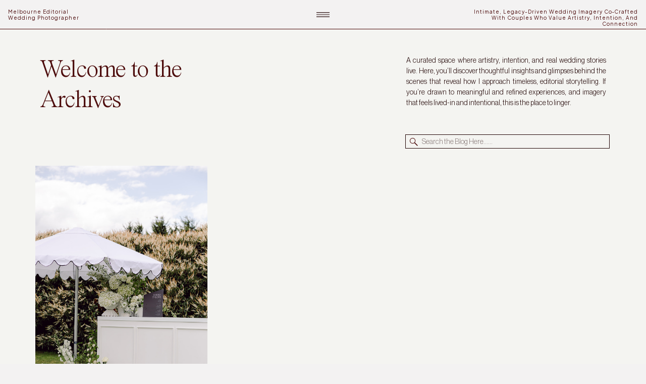

--- FILE ---
content_type: text/html; charset=UTF-8
request_url: https://ashleighhaase.com/tag/italian-inspired-wedding/
body_size: 14246
content:
<!DOCTYPE html>
<html lang="en-US" class="d">
<head>
<link rel="stylesheet" type="text/css" href="//lib.showit.co/engine/2.6.4/showit.css" />
<meta name='robots' content='index, follow, max-image-preview:large, max-snippet:-1, max-video-preview:-1' />

            <script data-no-defer="1" data-ezscrex="false" data-cfasync="false" data-pagespeed-no-defer data-cookieconsent="ignore">
                var ctPublicFunctions = {"_ajax_nonce":"5507e72787","_rest_nonce":"1783f30349","_ajax_url":"\/wp-admin\/admin-ajax.php","_rest_url":"https:\/\/ashleighhaase.com\/wp-json\/","data__cookies_type":"native","data__ajax_type":false,"data__bot_detector_enabled":1,"data__frontend_data_log_enabled":1,"cookiePrefix":"","wprocket_detected":false,"host_url":"ashleighhaase.com","text__ee_click_to_select":"Click to select the whole data","text__ee_original_email":"The complete one is","text__ee_got_it":"Got it","text__ee_blocked":"Blocked","text__ee_cannot_connect":"Cannot connect","text__ee_cannot_decode":"Can not decode email. Unknown reason","text__ee_email_decoder":"CleanTalk email decoder","text__ee_wait_for_decoding":"The magic is on the way!","text__ee_decoding_process":"Please wait a few seconds while we decode the contact data."}
            </script>
        
            <script data-no-defer="1" data-ezscrex="false" data-cfasync="false" data-pagespeed-no-defer data-cookieconsent="ignore">
                var ctPublic = {"_ajax_nonce":"5507e72787","settings__forms__check_internal":"1","settings__forms__check_external":"0","settings__forms__force_protection":0,"settings__forms__search_test":"0","settings__data__bot_detector_enabled":1,"settings__sfw__anti_crawler":0,"blog_home":"https:\/\/ashleighhaase.com\/","pixel__setting":"3","pixel__enabled":false,"pixel__url":"https:\/\/moderate11-v4.cleantalk.org\/pixel\/6405fbc156dbc2511a457f82f30106e8.gif","data__email_check_before_post":"1","data__email_check_exist_post":1,"data__cookies_type":"native","data__key_is_ok":true,"data__visible_fields_required":true,"wl_brandname":"Anti-Spam by CleanTalk","wl_brandname_short":"CleanTalk","ct_checkjs_key":610810007,"emailEncoderPassKey":"64bdb42e78acc63da8b2463855485861","bot_detector_forms_excluded":"W10=","advancedCacheExists":false,"varnishCacheExists":false,"wc_ajax_add_to_cart":false}
            </script>
        
	<!-- This site is optimized with the Yoast SEO plugin v26.3 - https://yoast.com/wordpress/plugins/seo/ -->
	<title>italian inspired wedding Archives - Ashleigh Haase | Melbourne Editorial Wedding Photographer</title>
	<link rel="canonical" href="https://ashleighhaase.com/tag/italian-inspired-wedding/" />
	<meta property="og:locale" content="en_US" />
	<meta property="og:type" content="article" />
	<meta property="og:title" content="italian inspired wedding Archives - Ashleigh Haase | Melbourne Editorial Wedding Photographer" />
	<meta property="og:url" content="https://ashleighhaase.com/tag/italian-inspired-wedding/" />
	<meta property="og:site_name" content="Ashleigh Haase | Melbourne Editorial Wedding Photographer" />
	<meta name="twitter:card" content="summary_large_image" />
	<script type="application/ld+json" class="yoast-schema-graph">{"@context":"https://schema.org","@graph":[{"@type":"CollectionPage","@id":"https://ashleighhaase.com/tag/italian-inspired-wedding/","url":"https://ashleighhaase.com/tag/italian-inspired-wedding/","name":"italian inspired wedding Archives - Ashleigh Haase | Melbourne Editorial Wedding Photographer","isPartOf":{"@id":"https://ashleighhaase.com/#website"},"primaryImageOfPage":{"@id":"https://ashleighhaase.com/tag/italian-inspired-wedding/#primaryimage"},"image":{"@id":"https://ashleighhaase.com/tag/italian-inspired-wedding/#primaryimage"},"thumbnailUrl":"https://ashleighhaase.com/wp-content/uploads/sites/12921/2023/11/Ashleigh-Haase-Photography-181_websize.jpg","breadcrumb":{"@id":"https://ashleighhaase.com/tag/italian-inspired-wedding/#breadcrumb"},"inLanguage":"en-US"},{"@type":"ImageObject","inLanguage":"en-US","@id":"https://ashleighhaase.com/tag/italian-inspired-wedding/#primaryimage","url":"https://ashleighhaase.com/wp-content/uploads/sites/12921/2023/11/Ashleigh-Haase-Photography-181_websize.jpg","contentUrl":"https://ashleighhaase.com/wp-content/uploads/sites/12921/2023/11/Ashleigh-Haase-Photography-181_websize.jpg","width":1067,"height":1600},{"@type":"BreadcrumbList","@id":"https://ashleighhaase.com/tag/italian-inspired-wedding/#breadcrumb","itemListElement":[{"@type":"ListItem","position":1,"name":"Home","item":"https://ashleighhaase.com/"},{"@type":"ListItem","position":2,"name":"italian inspired wedding"}]},{"@type":"WebSite","@id":"https://ashleighhaase.com/#website","url":"https://ashleighhaase.com/","name":"ashleighhaase.com","description":"Luxury Editorial Wedding Photography","publisher":{"@id":"https://ashleighhaase.com/#organization"},"potentialAction":[{"@type":"SearchAction","target":{"@type":"EntryPoint","urlTemplate":"https://ashleighhaase.com/?s={search_term_string}"},"query-input":{"@type":"PropertyValueSpecification","valueRequired":true,"valueName":"search_term_string"}}],"inLanguage":"en-US"},{"@type":"Organization","@id":"https://ashleighhaase.com/#organization","name":"Ashleigh Haase Photography || Yarra Valley based Wedding Photographer","url":"https://ashleighhaase.com/","logo":{"@type":"ImageObject","inLanguage":"en-US","@id":"https://ashleighhaase.com/#/schema/logo/image/","url":"https://ashleighhaase.com/wp-content/uploads/sites/12921/2020/06/Logo-Large.png","contentUrl":"https://ashleighhaase.com/wp-content/uploads/sites/12921/2020/06/Logo-Large.png","width":842,"height":595,"caption":"Ashleigh Haase Photography || Yarra Valley based Wedding Photographer"},"image":{"@id":"https://ashleighhaase.com/#/schema/logo/image/"},"sameAs":["https://www.facebook.com/ashleighhaasephotography","https://www.instagram.com/ashleighhaasephotography"]}]}</script>
	<!-- / Yoast SEO plugin. -->


<link rel='dns-prefetch' href='//fd.cleantalk.org' />
<link rel="alternate" type="application/rss+xml" title="Ashleigh Haase | Melbourne Editorial Wedding Photographer &raquo; Feed" href="https://ashleighhaase.com/feed/" />
<link rel="alternate" type="application/rss+xml" title="Ashleigh Haase | Melbourne Editorial Wedding Photographer &raquo; Comments Feed" href="https://ashleighhaase.com/comments/feed/" />
<link rel="alternate" type="application/rss+xml" title="Ashleigh Haase | Melbourne Editorial Wedding Photographer &raquo; italian inspired wedding Tag Feed" href="https://ashleighhaase.com/tag/italian-inspired-wedding/feed/" />
<script type="text/javascript">
/* <![CDATA[ */
window._wpemojiSettings = {"baseUrl":"https:\/\/s.w.org\/images\/core\/emoji\/16.0.1\/72x72\/","ext":".png","svgUrl":"https:\/\/s.w.org\/images\/core\/emoji\/16.0.1\/svg\/","svgExt":".svg","source":{"concatemoji":"https:\/\/ashleighhaase.com\/wp-includes\/js\/wp-emoji-release.min.js?ver=6.8.3"}};
/*! This file is auto-generated */
!function(s,n){var o,i,e;function c(e){try{var t={supportTests:e,timestamp:(new Date).valueOf()};sessionStorage.setItem(o,JSON.stringify(t))}catch(e){}}function p(e,t,n){e.clearRect(0,0,e.canvas.width,e.canvas.height),e.fillText(t,0,0);var t=new Uint32Array(e.getImageData(0,0,e.canvas.width,e.canvas.height).data),a=(e.clearRect(0,0,e.canvas.width,e.canvas.height),e.fillText(n,0,0),new Uint32Array(e.getImageData(0,0,e.canvas.width,e.canvas.height).data));return t.every(function(e,t){return e===a[t]})}function u(e,t){e.clearRect(0,0,e.canvas.width,e.canvas.height),e.fillText(t,0,0);for(var n=e.getImageData(16,16,1,1),a=0;a<n.data.length;a++)if(0!==n.data[a])return!1;return!0}function f(e,t,n,a){switch(t){case"flag":return n(e,"\ud83c\udff3\ufe0f\u200d\u26a7\ufe0f","\ud83c\udff3\ufe0f\u200b\u26a7\ufe0f")?!1:!n(e,"\ud83c\udde8\ud83c\uddf6","\ud83c\udde8\u200b\ud83c\uddf6")&&!n(e,"\ud83c\udff4\udb40\udc67\udb40\udc62\udb40\udc65\udb40\udc6e\udb40\udc67\udb40\udc7f","\ud83c\udff4\u200b\udb40\udc67\u200b\udb40\udc62\u200b\udb40\udc65\u200b\udb40\udc6e\u200b\udb40\udc67\u200b\udb40\udc7f");case"emoji":return!a(e,"\ud83e\udedf")}return!1}function g(e,t,n,a){var r="undefined"!=typeof WorkerGlobalScope&&self instanceof WorkerGlobalScope?new OffscreenCanvas(300,150):s.createElement("canvas"),o=r.getContext("2d",{willReadFrequently:!0}),i=(o.textBaseline="top",o.font="600 32px Arial",{});return e.forEach(function(e){i[e]=t(o,e,n,a)}),i}function t(e){var t=s.createElement("script");t.src=e,t.defer=!0,s.head.appendChild(t)}"undefined"!=typeof Promise&&(o="wpEmojiSettingsSupports",i=["flag","emoji"],n.supports={everything:!0,everythingExceptFlag:!0},e=new Promise(function(e){s.addEventListener("DOMContentLoaded",e,{once:!0})}),new Promise(function(t){var n=function(){try{var e=JSON.parse(sessionStorage.getItem(o));if("object"==typeof e&&"number"==typeof e.timestamp&&(new Date).valueOf()<e.timestamp+604800&&"object"==typeof e.supportTests)return e.supportTests}catch(e){}return null}();if(!n){if("undefined"!=typeof Worker&&"undefined"!=typeof OffscreenCanvas&&"undefined"!=typeof URL&&URL.createObjectURL&&"undefined"!=typeof Blob)try{var e="postMessage("+g.toString()+"("+[JSON.stringify(i),f.toString(),p.toString(),u.toString()].join(",")+"));",a=new Blob([e],{type:"text/javascript"}),r=new Worker(URL.createObjectURL(a),{name:"wpTestEmojiSupports"});return void(r.onmessage=function(e){c(n=e.data),r.terminate(),t(n)})}catch(e){}c(n=g(i,f,p,u))}t(n)}).then(function(e){for(var t in e)n.supports[t]=e[t],n.supports.everything=n.supports.everything&&n.supports[t],"flag"!==t&&(n.supports.everythingExceptFlag=n.supports.everythingExceptFlag&&n.supports[t]);n.supports.everythingExceptFlag=n.supports.everythingExceptFlag&&!n.supports.flag,n.DOMReady=!1,n.readyCallback=function(){n.DOMReady=!0}}).then(function(){return e}).then(function(){var e;n.supports.everything||(n.readyCallback(),(e=n.source||{}).concatemoji?t(e.concatemoji):e.wpemoji&&e.twemoji&&(t(e.twemoji),t(e.wpemoji)))}))}((window,document),window._wpemojiSettings);
/* ]]> */
</script>
<style id='wp-emoji-styles-inline-css' type='text/css'>

	img.wp-smiley, img.emoji {
		display: inline !important;
		border: none !important;
		box-shadow: none !important;
		height: 1em !important;
		width: 1em !important;
		margin: 0 0.07em !important;
		vertical-align: -0.1em !important;
		background: none !important;
		padding: 0 !important;
	}
</style>
<link rel='stylesheet' id='wp-block-library-css' href='https://ashleighhaase.com/wp-includes/css/dist/block-library/style.min.css?ver=6.8.3' type='text/css' media='all' />
<style id='classic-theme-styles-inline-css' type='text/css'>
/*! This file is auto-generated */
.wp-block-button__link{color:#fff;background-color:#32373c;border-radius:9999px;box-shadow:none;text-decoration:none;padding:calc(.667em + 2px) calc(1.333em + 2px);font-size:1.125em}.wp-block-file__button{background:#32373c;color:#fff;text-decoration:none}
</style>
<style id='global-styles-inline-css' type='text/css'>
:root{--wp--preset--aspect-ratio--square: 1;--wp--preset--aspect-ratio--4-3: 4/3;--wp--preset--aspect-ratio--3-4: 3/4;--wp--preset--aspect-ratio--3-2: 3/2;--wp--preset--aspect-ratio--2-3: 2/3;--wp--preset--aspect-ratio--16-9: 16/9;--wp--preset--aspect-ratio--9-16: 9/16;--wp--preset--color--black: #000000;--wp--preset--color--cyan-bluish-gray: #abb8c3;--wp--preset--color--white: #ffffff;--wp--preset--color--pale-pink: #f78da7;--wp--preset--color--vivid-red: #cf2e2e;--wp--preset--color--luminous-vivid-orange: #ff6900;--wp--preset--color--luminous-vivid-amber: #fcb900;--wp--preset--color--light-green-cyan: #7bdcb5;--wp--preset--color--vivid-green-cyan: #00d084;--wp--preset--color--pale-cyan-blue: #8ed1fc;--wp--preset--color--vivid-cyan-blue: #0693e3;--wp--preset--color--vivid-purple: #9b51e0;--wp--preset--gradient--vivid-cyan-blue-to-vivid-purple: linear-gradient(135deg,rgba(6,147,227,1) 0%,rgb(155,81,224) 100%);--wp--preset--gradient--light-green-cyan-to-vivid-green-cyan: linear-gradient(135deg,rgb(122,220,180) 0%,rgb(0,208,130) 100%);--wp--preset--gradient--luminous-vivid-amber-to-luminous-vivid-orange: linear-gradient(135deg,rgba(252,185,0,1) 0%,rgba(255,105,0,1) 100%);--wp--preset--gradient--luminous-vivid-orange-to-vivid-red: linear-gradient(135deg,rgba(255,105,0,1) 0%,rgb(207,46,46) 100%);--wp--preset--gradient--very-light-gray-to-cyan-bluish-gray: linear-gradient(135deg,rgb(238,238,238) 0%,rgb(169,184,195) 100%);--wp--preset--gradient--cool-to-warm-spectrum: linear-gradient(135deg,rgb(74,234,220) 0%,rgb(151,120,209) 20%,rgb(207,42,186) 40%,rgb(238,44,130) 60%,rgb(251,105,98) 80%,rgb(254,248,76) 100%);--wp--preset--gradient--blush-light-purple: linear-gradient(135deg,rgb(255,206,236) 0%,rgb(152,150,240) 100%);--wp--preset--gradient--blush-bordeaux: linear-gradient(135deg,rgb(254,205,165) 0%,rgb(254,45,45) 50%,rgb(107,0,62) 100%);--wp--preset--gradient--luminous-dusk: linear-gradient(135deg,rgb(255,203,112) 0%,rgb(199,81,192) 50%,rgb(65,88,208) 100%);--wp--preset--gradient--pale-ocean: linear-gradient(135deg,rgb(255,245,203) 0%,rgb(182,227,212) 50%,rgb(51,167,181) 100%);--wp--preset--gradient--electric-grass: linear-gradient(135deg,rgb(202,248,128) 0%,rgb(113,206,126) 100%);--wp--preset--gradient--midnight: linear-gradient(135deg,rgb(2,3,129) 0%,rgb(40,116,252) 100%);--wp--preset--font-size--small: 13px;--wp--preset--font-size--medium: 20px;--wp--preset--font-size--large: 36px;--wp--preset--font-size--x-large: 42px;--wp--preset--spacing--20: 0.44rem;--wp--preset--spacing--30: 0.67rem;--wp--preset--spacing--40: 1rem;--wp--preset--spacing--50: 1.5rem;--wp--preset--spacing--60: 2.25rem;--wp--preset--spacing--70: 3.38rem;--wp--preset--spacing--80: 5.06rem;--wp--preset--shadow--natural: 6px 6px 9px rgba(0, 0, 0, 0.2);--wp--preset--shadow--deep: 12px 12px 50px rgba(0, 0, 0, 0.4);--wp--preset--shadow--sharp: 6px 6px 0px rgba(0, 0, 0, 0.2);--wp--preset--shadow--outlined: 6px 6px 0px -3px rgba(255, 255, 255, 1), 6px 6px rgba(0, 0, 0, 1);--wp--preset--shadow--crisp: 6px 6px 0px rgba(0, 0, 0, 1);}:where(.is-layout-flex){gap: 0.5em;}:where(.is-layout-grid){gap: 0.5em;}body .is-layout-flex{display: flex;}.is-layout-flex{flex-wrap: wrap;align-items: center;}.is-layout-flex > :is(*, div){margin: 0;}body .is-layout-grid{display: grid;}.is-layout-grid > :is(*, div){margin: 0;}:where(.wp-block-columns.is-layout-flex){gap: 2em;}:where(.wp-block-columns.is-layout-grid){gap: 2em;}:where(.wp-block-post-template.is-layout-flex){gap: 1.25em;}:where(.wp-block-post-template.is-layout-grid){gap: 1.25em;}.has-black-color{color: var(--wp--preset--color--black) !important;}.has-cyan-bluish-gray-color{color: var(--wp--preset--color--cyan-bluish-gray) !important;}.has-white-color{color: var(--wp--preset--color--white) !important;}.has-pale-pink-color{color: var(--wp--preset--color--pale-pink) !important;}.has-vivid-red-color{color: var(--wp--preset--color--vivid-red) !important;}.has-luminous-vivid-orange-color{color: var(--wp--preset--color--luminous-vivid-orange) !important;}.has-luminous-vivid-amber-color{color: var(--wp--preset--color--luminous-vivid-amber) !important;}.has-light-green-cyan-color{color: var(--wp--preset--color--light-green-cyan) !important;}.has-vivid-green-cyan-color{color: var(--wp--preset--color--vivid-green-cyan) !important;}.has-pale-cyan-blue-color{color: var(--wp--preset--color--pale-cyan-blue) !important;}.has-vivid-cyan-blue-color{color: var(--wp--preset--color--vivid-cyan-blue) !important;}.has-vivid-purple-color{color: var(--wp--preset--color--vivid-purple) !important;}.has-black-background-color{background-color: var(--wp--preset--color--black) !important;}.has-cyan-bluish-gray-background-color{background-color: var(--wp--preset--color--cyan-bluish-gray) !important;}.has-white-background-color{background-color: var(--wp--preset--color--white) !important;}.has-pale-pink-background-color{background-color: var(--wp--preset--color--pale-pink) !important;}.has-vivid-red-background-color{background-color: var(--wp--preset--color--vivid-red) !important;}.has-luminous-vivid-orange-background-color{background-color: var(--wp--preset--color--luminous-vivid-orange) !important;}.has-luminous-vivid-amber-background-color{background-color: var(--wp--preset--color--luminous-vivid-amber) !important;}.has-light-green-cyan-background-color{background-color: var(--wp--preset--color--light-green-cyan) !important;}.has-vivid-green-cyan-background-color{background-color: var(--wp--preset--color--vivid-green-cyan) !important;}.has-pale-cyan-blue-background-color{background-color: var(--wp--preset--color--pale-cyan-blue) !important;}.has-vivid-cyan-blue-background-color{background-color: var(--wp--preset--color--vivid-cyan-blue) !important;}.has-vivid-purple-background-color{background-color: var(--wp--preset--color--vivid-purple) !important;}.has-black-border-color{border-color: var(--wp--preset--color--black) !important;}.has-cyan-bluish-gray-border-color{border-color: var(--wp--preset--color--cyan-bluish-gray) !important;}.has-white-border-color{border-color: var(--wp--preset--color--white) !important;}.has-pale-pink-border-color{border-color: var(--wp--preset--color--pale-pink) !important;}.has-vivid-red-border-color{border-color: var(--wp--preset--color--vivid-red) !important;}.has-luminous-vivid-orange-border-color{border-color: var(--wp--preset--color--luminous-vivid-orange) !important;}.has-luminous-vivid-amber-border-color{border-color: var(--wp--preset--color--luminous-vivid-amber) !important;}.has-light-green-cyan-border-color{border-color: var(--wp--preset--color--light-green-cyan) !important;}.has-vivid-green-cyan-border-color{border-color: var(--wp--preset--color--vivid-green-cyan) !important;}.has-pale-cyan-blue-border-color{border-color: var(--wp--preset--color--pale-cyan-blue) !important;}.has-vivid-cyan-blue-border-color{border-color: var(--wp--preset--color--vivid-cyan-blue) !important;}.has-vivid-purple-border-color{border-color: var(--wp--preset--color--vivid-purple) !important;}.has-vivid-cyan-blue-to-vivid-purple-gradient-background{background: var(--wp--preset--gradient--vivid-cyan-blue-to-vivid-purple) !important;}.has-light-green-cyan-to-vivid-green-cyan-gradient-background{background: var(--wp--preset--gradient--light-green-cyan-to-vivid-green-cyan) !important;}.has-luminous-vivid-amber-to-luminous-vivid-orange-gradient-background{background: var(--wp--preset--gradient--luminous-vivid-amber-to-luminous-vivid-orange) !important;}.has-luminous-vivid-orange-to-vivid-red-gradient-background{background: var(--wp--preset--gradient--luminous-vivid-orange-to-vivid-red) !important;}.has-very-light-gray-to-cyan-bluish-gray-gradient-background{background: var(--wp--preset--gradient--very-light-gray-to-cyan-bluish-gray) !important;}.has-cool-to-warm-spectrum-gradient-background{background: var(--wp--preset--gradient--cool-to-warm-spectrum) !important;}.has-blush-light-purple-gradient-background{background: var(--wp--preset--gradient--blush-light-purple) !important;}.has-blush-bordeaux-gradient-background{background: var(--wp--preset--gradient--blush-bordeaux) !important;}.has-luminous-dusk-gradient-background{background: var(--wp--preset--gradient--luminous-dusk) !important;}.has-pale-ocean-gradient-background{background: var(--wp--preset--gradient--pale-ocean) !important;}.has-electric-grass-gradient-background{background: var(--wp--preset--gradient--electric-grass) !important;}.has-midnight-gradient-background{background: var(--wp--preset--gradient--midnight) !important;}.has-small-font-size{font-size: var(--wp--preset--font-size--small) !important;}.has-medium-font-size{font-size: var(--wp--preset--font-size--medium) !important;}.has-large-font-size{font-size: var(--wp--preset--font-size--large) !important;}.has-x-large-font-size{font-size: var(--wp--preset--font-size--x-large) !important;}
:where(.wp-block-post-template.is-layout-flex){gap: 1.25em;}:where(.wp-block-post-template.is-layout-grid){gap: 1.25em;}
:where(.wp-block-columns.is-layout-flex){gap: 2em;}:where(.wp-block-columns.is-layout-grid){gap: 2em;}
:root :where(.wp-block-pullquote){font-size: 1.5em;line-height: 1.6;}
</style>
<link rel='stylesheet' id='cleantalk-public-css-css' href='https://ashleighhaase.com/wp-content/plugins/cleantalk-spam-protect/css/cleantalk-public.min.css?ver=6.67_1762445250' type='text/css' media='all' />
<link rel='stylesheet' id='cleantalk-email-decoder-css-css' href='https://ashleighhaase.com/wp-content/plugins/cleantalk-spam-protect/css/cleantalk-email-decoder.min.css?ver=6.67_1762445250' type='text/css' media='all' />
<script type="text/javascript" src="https://ashleighhaase.com/wp-content/plugins/cleantalk-spam-protect/js/apbct-public-bundle_int-protection.min.js?ver=6.67_1762445250" id="apbct-public-bundle_int-protection.min-js-js"></script>
<script type="text/javascript" src="https://fd.cleantalk.org/ct-bot-detector-wrapper.js?ver=6.67" id="ct_bot_detector-js" defer="defer" data-wp-strategy="defer"></script>
<script type="text/javascript" src="https://ashleighhaase.com/wp-includes/js/jquery/jquery.min.js?ver=3.7.1" id="jquery-core-js"></script>
<script type="text/javascript" src="https://ashleighhaase.com/wp-includes/js/jquery/jquery-migrate.min.js?ver=3.4.1" id="jquery-migrate-js"></script>
<script type="text/javascript" src="https://ashleighhaase.com/wp-content/plugins/showit/public/js/showit.js?ver=1762364691" id="si-script-js"></script>
<link rel="https://api.w.org/" href="https://ashleighhaase.com/wp-json/" /><link rel="alternate" title="JSON" type="application/json" href="https://ashleighhaase.com/wp-json/wp/v2/tags/123" /><link rel="EditURI" type="application/rsd+xml" title="RSD" href="https://ashleighhaase.com/xmlrpc.php?rsd" />
<style type="text/css">.recentcomments a{display:inline !important;padding:0 !important;margin:0 !important;}</style><link rel="icon" href="https://ashleighhaase.com/wp-content/uploads/sites/12921/2025/06/cropped-Screenshot-2025-06-30-at-10.35.26-pm-32x32.png" sizes="32x32" />
<link rel="icon" href="https://ashleighhaase.com/wp-content/uploads/sites/12921/2025/06/cropped-Screenshot-2025-06-30-at-10.35.26-pm-192x192.png" sizes="192x192" />
<link rel="apple-touch-icon" href="https://ashleighhaase.com/wp-content/uploads/sites/12921/2025/06/cropped-Screenshot-2025-06-30-at-10.35.26-pm-180x180.png" />
<meta name="msapplication-TileImage" content="https://ashleighhaase.com/wp-content/uploads/sites/12921/2025/06/cropped-Screenshot-2025-06-30-at-10.35.26-pm-270x270.png" />

<meta charset="UTF-8" />
<meta name="viewport" content="width=device-width, initial-scale=1" />
<link rel="icon" type="image/png" href="//static.showit.co/200/nIYnry8wfNBUE3V1TSZtWQ/106391/screenshot-2024-09-27-at-11_10_19-pm.png" />
<link rel="preconnect" href="https://static.showit.co" />

<link rel="preconnect" href="https://fonts.googleapis.com">
<link rel="preconnect" href="https://fonts.gstatic.com" crossorigin>
<link href="https://fonts.googleapis.com/css?family=Plus+Jakarta+Sans:regularnormal" rel="stylesheet" type="text/css"/>
<style>
@font-face{font-family:Times Now Light;src:url('//static.showit.co/file/MqwfA9zwvvpf0GhHIvWoGg/106391/timesnow-light.woff');}
@font-face{font-family:Neue Haas Grotesk;src:url('//static.showit.co/file/9RncYQVmuEHYnHC6Bqz-Zg/106391/nhaasgroteskdspro-45lt.woff');}
</style>
<script id="init_data" type="application/json">
{"mobile":{"w":320},"desktop":{"w":1200,"bgFillType":"color","bgColor":"colors-7"},"sid":"krymzf6_3lb7d9tlvkwwnw","break":768,"assetURL":"//static.showit.co","contactFormId":"106391/225494","cfAction":"aHR0cHM6Ly9jbGllbnRzZXJ2aWNlLnNob3dpdC5jby9jb250YWN0Zm9ybQ==","sgAction":"aHR0cHM6Ly9jbGllbnRzZXJ2aWNlLnNob3dpdC5jby9zb2NpYWxncmlk","blockData":[{"slug":"drop-down-menu","visible":"a","states":[],"d":{"h":864,"w":1200,"locking":{"side":"st"},"nature":"wH","trIn":{"type":"slide","delay":0,"duration":1.25,"direction":"Down"},"trOut":{"type":"slide"},"stateTrIn":{"type":"slide"},"stateTrOut":{"type":"slide"},"bgFillType":"color","bgColor":"colors-1","bgMediaType":"none","tr":{"in":{"cl":"slideInDown","d":1.25,"dl":0},"out":{"cl":"slideOut","d":"0.5","dl":"0"}}},"m":{"h":526,"w":320,"locking":{"side":"st"},"nature":"wH","trIn":{"type":"slide","delay":0,"duration":1.25,"direction":"Down"},"trOut":{"type":"slide"},"stateTrIn":{"type":"slide"},"stateTrOut":{"type":"slide"},"bgFillType":"color","bgColor":"colors-1","bgMediaType":"none","tr":{"in":{"cl":"slideInDown","d":1.25,"dl":0},"out":{"cl":"slideOut","d":"0.5","dl":"0"}}}},{"slug":"nav","visible":"a","states":[],"d":{"h":57,"w":1200,"locking":{"side":"st"},"bgFillType":"color","bgColor":"colors-7","bgMediaType":"none"},"m":{"h":39,"w":320,"locking":{"side":"st"},"bgFillType":"color","bgColor":"colors-7","bgMediaType":"none"}},{"slug":"blog-title","visible":"a","states":[],"d":{"h":199,"w":1200,"bgFillType":"color","bgColor":"colors-6","bgMediaType":"none"},"m":{"h":298,"w":320,"bgFillType":"color","bgColor":"colors-6","bgMediaType":"none"}},{"slug":"search-bar","visible":"a","states":[],"d":{"h":48,"w":1200,"bgFillType":"color","bgColor":"colors-6","bgMediaType":"none"},"m":{"h":47,"w":320,"bgFillType":"color","bgColor":"colors-6","bgMediaType":"none"}},{"slug":"blog-posts","visible":"a","states":[{"d":{"bgFillType":"color","bgColor":"#000000:0","bgMediaType":"none"},"m":{"bgFillType":"color","bgColor":"#000000:0","bgMediaType":"none"},"slug":"view-1"},{"d":{"bgFillType":"color","bgColor":"#000000:0","bgMediaType":"none"},"m":{"bgFillType":"color","bgColor":"#000000:0","bgMediaType":"none"},"slug":"view-1-1"},{"d":{"bgFillType":"color","bgColor":"#000000:0","bgMediaType":"none"},"m":{"bgFillType":"color","bgColor":"#000000:0","bgMediaType":"none"},"slug":"view-1-2"}],"d":{"h":714,"w":1200,"nature":"dH","bgFillType":"color","bgColor":"colors-6","bgMediaType":"none"},"m":{"h":1792,"w":320,"nature":"dH","bgFillType":"color","bgColor":"colors-6","bgMediaType":"none"},"stateTrans":[{},{},{}]},{"slug":"next-posts","visible":"a","states":[],"d":{"h":66,"w":1200,"nature":"dH","bgFillType":"color","bgColor":"colors-7","bgMediaType":"none"},"m":{"h":90,"w":320,"nature":"dH","bgFillType":"color","bgColor":"colors-7","bgMediaType":"none"}},{"slug":"footer","visible":"a","states":[],"d":{"h":149,"w":1200,"bgFillType":"color","bgColor":"colors-7","bgMediaType":"none"},"m":{"h":141,"w":320,"bgFillType":"color","bgColor":"colors-7","bgMediaType":"none"}}],"elementData":[{"type":"graphic","visible":"a","id":"drop-down-menu_0","blockId":"drop-down-menu","m":{"x":160,"y":318,"w":144,"h":192,"a":0,"lockV":"b"},"d":{"x":51,"y":318,"w":389,"h":487,"a":0,"lockH":"l","lockV":"b"},"c":{"key":"A7OFNmM-OWdThza_Pz3G1g/106391/brolga_hill_estate_x_ashleigh_haase_photography-148.jpg","aspect_ratio":0.66688}},{"type":"iframe","visible":"a","id":"drop-down-menu_1","blockId":"drop-down-menu","m":{"x":30,"y":34,"w":173,"h":27,"a":0,"lockV":"t"},"d":{"x":831,"y":153,"w":91,"h":22,"a":0,"lockH":"r","lockV":"t"}},{"type":"icon","visible":"a","id":"drop-down-menu_2","blockId":"drop-down-menu","m":{"x":286,"y":14,"w":25,"h":27,"a":0,"lockV":"t"},"d":{"x":1152,"y":17,"w":26,"h":26,"a":0,"lockH":"r","lockV":"t"},"pc":[{"type":"hide","block":"drop-down-menu"}]},{"type":"iframe","visible":"a","id":"drop-down-menu_3","blockId":"drop-down-menu","m":{"x":30,"y":71,"w":173,"h":27,"a":0,"lockV":"t"},"d":{"x":831,"y":192,"w":183,"h":22,"a":0,"lockH":"r","lockV":"t"}},{"type":"iframe","visible":"a","id":"drop-down-menu_4","blockId":"drop-down-menu","m":{"x":30,"y":109,"w":173,"h":27,"a":0,"lockV":"t"},"d":{"x":831,"y":231,"w":183,"h":22,"a":0,"lockH":"r","lockV":"t"}},{"type":"iframe","visible":"a","id":"drop-down-menu_5","blockId":"drop-down-menu","m":{"x":30,"y":151,"w":173,"h":27,"a":0,"lockV":"t"},"d":{"x":831,"y":269,"w":183,"h":22,"a":0,"lockH":"r","lockV":"t"}},{"type":"iframe","visible":"a","id":"drop-down-menu_6","blockId":"drop-down-menu","m":{"x":30,"y":193,"w":173,"h":27,"a":0,"lockV":"t"},"d":{"x":831,"y":307,"w":183,"h":22,"a":0,"lockH":"r","lockV":"t"}},{"type":"iframe","visible":"a","id":"drop-down-menu_7","blockId":"drop-down-menu","m":{"x":30,"y":236,"w":173,"h":27,"a":0,"lockV":"t"},"d":{"x":831,"y":346,"w":183,"h":22,"a":0,"lockH":"r","lockV":"t"}},{"type":"iframe","visible":"a","id":"drop-down-menu_8","blockId":"drop-down-menu","m":{"x":30,"y":272,"w":173,"h":27,"a":0,"lockV":"t"},"d":{"x":831,"y":383,"w":183,"h":22,"a":0,"lockH":"r","lockV":"t"}},{"type":"svg","visible":"m","id":"nav_0","blockId":"nav","m":{"x":13,"y":11,"w":123,"h":21,"a":0},"d":{"x":16,"y":17,"w":159,"h":23,"a":0,"lockH":"l"},"c":{"key":"zqMNzCo60qWvZWzekPewag/106391/ash_haase1.svg","aspect_ratio":6.97674}},{"type":"line","visible":"a","id":"nav_1","blockId":"nav","m":{"x":-47,"y":38,"w":427,"h":1,"a":0},"d":{"x":-45,"y":57,"w":1253,"h":1,"a":0,"lockH":"s"}},{"type":"icon","visible":"a","id":"nav_2","blockId":"nav","m":{"x":283,"y":3,"w":32,"h":33,"a":0},"d":{"x":581,"y":10,"w":38,"h":38,"a":0},"pc":[{"type":"show","block":"drop-down-menu"}]},{"type":"text","visible":"d","id":"nav_3","blockId":"nav","m":{"x":192,"y":13,"w":117,"h":20,"a":0},"d":{"x":833,"y":17,"w":351,"h":25,"a":0,"lockH":"r"}},{"type":"text","visible":"d","id":"nav_4","blockId":"nav","m":{"x":11,"y":13,"w":112,"h":20,"a":0},"d":{"x":16,"y":17,"w":210,"h":25,"a":0,"lockH":"l"}},{"type":"text","visible":"a","id":"blog-title_0","blockId":"blog-title","m":{"x":19,"y":33,"w":282,"h":139,"a":0},"d":{"x":39,"y":51,"w":421,"h":114,"a":0}},{"type":"text","visible":"a","id":"blog-title_1","blockId":"blog-title","m":{"x":19,"y":138,"w":272,"h":148,"a":0},"d":{"x":765,"y":51,"w":396,"h":101,"a":0,"lockV":"b"}},{"type":"simple","visible":"a","id":"search-bar_0","blockId":"search-bar","m":{"x":18,"y":11,"w":284,"h":28,"a":0},"d":{"x":763,"y":10,"w":405,"h":28,"a":0}},{"type":"text","visible":"a","id":"search-bar_1","blockId":"search-bar","m":{"x":45,"y":15,"w":251,"h":19,"a":0},"d":{"x":796,"y":14,"w":362,"h":19,"a":0}},{"type":"icon","visible":"a","id":"search-bar_2","blockId":"search-bar","m":{"x":18,"y":15,"w":20,"h":20,"a":0},"d":{"x":770,"y":15,"w":20,"h":20,"a":0}},{"type":"text","visible":"a","id":"blog-posts_view-1_0","blockId":"blog-posts","m":{"x":19,"y":477,"w":282,"h":61,"a":0},"d":{"x":30,"y":577,"w":341,"h":69,"a":0}},{"type":"text","visible":"a","id":"blog-posts_view-1_1","blockId":"blog-posts","m":{"x":19,"y":450,"w":282,"h":17,"a":0},"d":{"x":30,"y":548,"w":341,"h":19,"a":0}},{"type":"iframe","visible":"a","id":"blog-posts_view-1_2","blockId":"blog-posts","m":{"x":19,"y":549,"w":282,"h":27,"a":0,"lockV":"t"},"d":{"x":30,"y":658,"w":341,"h":22,"a":0}},{"type":"graphic","visible":"a","id":"blog-posts_view-1_3","blockId":"blog-posts","m":{"x":19,"y":16,"w":282,"h":422,"a":0},"d":{"x":30,"y":24,"w":341,"h":511,"a":0},"c":{"key":"--hmiYaNm_3K4iVjcGPVcg/106391/charlotte_and_mihindu_x_ashleigh_haase_photography-126.jpg","aspect_ratio":0.66688}},{"type":"text","visible":"a","id":"blog-posts_view-1-1_0","blockId":"blog-posts","m":{"x":19,"y":1072,"w":282,"h":61,"a":0},"d":{"x":430,"y":577,"w":341,"h":69,"a":0}},{"type":"text","visible":"a","id":"blog-posts_view-1-1_1","blockId":"blog-posts","m":{"x":19,"y":1045,"w":282,"h":17,"a":0},"d":{"x":430,"y":548,"w":341,"h":19,"a":0}},{"type":"iframe","visible":"a","id":"blog-posts_view-1-1_2","blockId":"blog-posts","m":{"x":19,"y":1144,"w":282,"h":27,"a":0,"lockV":"t"},"d":{"x":430,"y":658,"w":341,"h":22,"a":0}},{"type":"graphic","visible":"a","id":"blog-posts_view-1-1_3","blockId":"blog-posts","m":{"x":19,"y":611,"w":282,"h":422,"a":0},"d":{"x":430,"y":24,"w":341,"h":511,"a":0},"c":{"key":"--hmiYaNm_3K4iVjcGPVcg/106391/charlotte_and_mihindu_x_ashleigh_haase_photography-126.jpg","aspect_ratio":0.66688}},{"type":"text","visible":"a","id":"blog-posts_view-1-2_0","blockId":"blog-posts","m":{"x":19,"y":1670,"w":282,"h":61,"a":0},"d":{"x":829,"y":577,"w":341,"h":69,"a":0}},{"type":"text","visible":"a","id":"blog-posts_view-1-2_1","blockId":"blog-posts","m":{"x":19,"y":1643,"w":282,"h":17,"a":0},"d":{"x":829,"y":548,"w":341,"h":19,"a":0}},{"type":"iframe","visible":"a","id":"blog-posts_view-1-2_2","blockId":"blog-posts","m":{"x":19,"y":1742,"w":282,"h":27,"a":0,"lockV":"t"},"d":{"x":829,"y":658,"w":341,"h":22,"a":0}},{"type":"graphic","visible":"a","id":"blog-posts_view-1-2_3","blockId":"blog-posts","m":{"x":19,"y":1209,"w":282,"h":422,"a":0},"d":{"x":829,"y":24,"w":341,"h":511,"a":0},"c":{"key":"--hmiYaNm_3K4iVjcGPVcg/106391/charlotte_and_mihindu_x_ashleigh_haase_photography-126.jpg","aspect_ratio":0.66688}},{"type":"text","visible":"a","id":"next-posts_0","blockId":"next-posts","m":{"x":11,"y":15,"w":298,"h":17,"a":0},"d":{"x":22,"y":19,"w":567,"h":19,"a":0,"lockH":"ls"}},{"type":"text","visible":"a","id":"next-posts_1","blockId":"next-posts","m":{"x":11,"y":43,"w":298,"h":17,"a":0},"d":{"x":623,"y":19,"w":567,"h":19,"a":0,"lockH":"rs"}},{"type":"iframe","visible":"a","id":"footer_0","blockId":"footer","m":{"x":12,"y":19,"w":85,"h":27,"a":0},"d":{"x":23,"y":21,"w":91,"h":22,"a":0,"lockH":"l"}},{"type":"iframe","visible":"a","id":"footer_1","blockId":"footer","m":{"x":118,"y":19,"w":85,"h":27,"a":0},"d":{"x":122,"y":21,"w":115,"h":22,"a":0,"lockH":"l"}},{"type":"iframe","visible":"a","id":"footer_2","blockId":"footer","m":{"x":12,"y":60,"w":85,"h":27,"a":0},"d":{"x":23,"y":58,"w":91,"h":22,"a":0,"lockH":"l"}},{"type":"iframe","visible":"a","id":"footer_3","blockId":"footer","m":{"x":118,"y":60,"w":85,"h":27,"a":0},"d":{"x":122,"y":58,"w":115,"h":22,"a":0,"lockH":"l"}},{"type":"iframe","visible":"a","id":"footer_4","blockId":"footer","m":{"x":12,"y":102,"w":85,"h":27,"a":0},"d":{"x":23,"y":96,"w":91,"h":22,"a":0,"lockH":"l"}},{"type":"iframe","visible":"a","id":"footer_5","blockId":"footer","m":{"x":118,"y":102,"w":85,"h":27,"a":0},"d":{"x":122,"y":96,"w":115,"h":22,"a":0,"lockH":"l"}},{"type":"line","visible":"a","id":"footer_6","blockId":"footer","m":{"x":-13,"y":-1,"w":369,"h":1,"a":0},"d":{"x":-45,"y":-1,"w":1253,"h":1,"a":0,"lockH":"s"}},{"type":"graphic","visible":"a","id":"footer_12","blockId":"footer","m":{"x":214,"y":4,"w":50,"h":66,"a":0},"d":{"x":1105,"y":6,"w":88,"h":138,"a":0},"c":{"key":"KTTSEQcE-mLtsuavGkQhfA/106391/brolga_hill_estate_x_ashleigh_haase_photography-47.jpg","aspect_ratio":0.66688}},{"type":"graphic","visible":"a","id":"footer_13","blockId":"footer","m":{"x":214,"y":72,"w":50,"h":66,"a":0},"d":{"x":1009,"y":6,"w":88,"h":138,"a":0},"c":{"key":"jvcrPicL_ojN-o1Bln3BpA/106391/dion_and_lace_x_ash_haase_photography-139.jpg","aspect_ratio":0.66688}},{"type":"graphic","visible":"a","id":"footer_14","blockId":"footer","m":{"x":266,"y":72,"w":50,"h":66,"a":0},"d":{"x":914,"y":6,"w":88,"h":138,"a":0},"c":{"key":"5uhY8g5HwwvFkHmcfwxI7w/106391/stones_of_the_yarra_valley_x_ashleigh_haase_photography-16_websize.jpg","aspect_ratio":1.33333}},{"type":"graphic","visible":"m","id":"footer_15","blockId":"footer","m":{"x":266,"y":4,"w":50,"h":66,"a":0},"d":{"x":818,"y":6,"w":88,"h":138,"a":0},"c":{"key":"NwIaFxVPzdwP1pnaGuqMKg/106391/ashleigh_haase_photography_zonzo_estate_melbourne_editorial_luxury_wedding_photography334.jpg","aspect_ratio":0.66688}}]}
</script>
<link
rel="stylesheet"
type="text/css"
href="https://cdnjs.cloudflare.com/ajax/libs/animate.css/3.4.0/animate.min.css"
/>


<script src="//lib.showit.co/engine/2.6.4/showit-lib.min.js"></script>
<script src="//lib.showit.co/engine/2.6.4/showit.min.js"></script>
<script>

function initPage(){
/* =================================
Fade TEXT up (unchanged, timed)
================================= */
gsap.utils.toArray(".fade-text").forEach((el) => {
gsap.from(el, {
y: 40,
opacity: 0,
duration: 3,
ease: "power2.out",
scrollTrigger: {
trigger: el,
start: "top 85%",
toggleActions: "play none none none"
}
});
});
}
</script>

<style id="si-page-css">
html.m {background-color:rgba(243,242,242,1);}
html.d {background-color:rgba(243,242,242,1);}
.d .se:has(.st-primary) {border-radius:0px;box-shadow:none;opacity:1;transition-duration:0.5s;}
.d .st-primary {padding:10px 14px 10px 14px;border-width:0px;border-color:rgba(0,0,0,0);background-color:rgba(71,5,5,1);background-image:none;transition-duration:0.5s;}
.d .st-primary span {color:rgba(243,242,242,1);font-family:'Neue Haas Grotesk';font-weight:400;font-style:normal;font-size:14px;text-align:center;text-transform:uppercase;letter-spacing:0.1em;line-height:1.8;transition-duration:0.5s;}
.d .se:has(.st-primary:hover), .d .se:has(.trigger-child-hovers:hover .st-primary) {}
.d .st-primary.se-button:hover, .d .trigger-child-hovers:hover .st-primary.se-button {background-color:rgba(71,5,5,1);background-image:none;transition-property:background-color,background-image;}
.d .st-primary.se-button:hover span, .d .trigger-child-hovers:hover .st-primary.se-button span {}
.m .se:has(.st-primary) {border-radius:0px;box-shadow:none;opacity:1;}
.m .st-primary {padding:10px 14px 10px 14px;border-width:0px;border-color:rgba(0,0,0,0);background-color:rgba(71,5,5,1);background-image:none;}
.m .st-primary span {color:rgba(243,242,242,1);font-family:'Neue Haas Grotesk';font-weight:400;font-style:normal;font-size:12px;text-align:center;text-transform:uppercase;letter-spacing:0.1em;line-height:1.8;}
.d .se:has(.st-secondary) {border-radius:10px;box-shadow:none;opacity:1;overflow:hidden;transition-duration:0.5s;}
.d .st-secondary {padding:10px 14px 10px 14px;border-width:2px;border-color:rgba(71,5,5,1);background-color:rgba(0,0,0,0);background-image:none;border-radius:inherit;transition-duration:0.5s;}
.d .st-secondary span {color:rgba(71,5,5,1);font-family:'Arial';font-weight:700;font-style:normal;font-size:14px;text-align:center;text-transform:uppercase;letter-spacing:0.1em;line-height:1.8;transition-duration:0.5s;}
.d .se:has(.st-secondary:hover), .d .se:has(.trigger-child-hovers:hover .st-secondary) {}
.d .st-secondary.se-button:hover, .d .trigger-child-hovers:hover .st-secondary.se-button {border-color:rgba(71,5,5,0.7);background-color:rgba(0,0,0,0);background-image:none;transition-property:border-color,background-color,background-image;}
.d .st-secondary.se-button:hover span, .d .trigger-child-hovers:hover .st-secondary.se-button span {color:rgba(71,5,5,0.7);transition-property:color;}
.m .se:has(.st-secondary) {border-radius:10px;box-shadow:none;opacity:1;overflow:hidden;}
.m .st-secondary {padding:10px 14px 10px 14px;border-width:2px;border-color:rgba(71,5,5,1);background-color:rgba(0,0,0,0);background-image:none;border-radius:inherit;}
.m .st-secondary span {color:rgba(71,5,5,1);font-family:'Arial';font-weight:700;font-style:normal;font-size:12px;text-align:center;text-transform:uppercase;letter-spacing:0.1em;line-height:1.8;}
.d .st-d-title,.d .se-wpt h1 {color:rgba(71,5,5,1);line-height:1.2;letter-spacing:-0.04em;font-size:54px;text-align:left;font-family:'Times Now Light';font-weight:400;font-style:normal;}
.d .se-wpt h1 {margin-bottom:30px;}
.d .st-d-title.se-rc a {color:rgba(71,5,5,1);}
.d .st-d-title.se-rc a:hover {text-decoration:underline;color:rgba(71,5,5,1);opacity:0.8;}
.m .st-m-title,.m .se-wpt h1 {color:rgba(71,5,5,1);line-height:1.2;letter-spacing:-0.04em;font-size:36px;text-align:left;font-family:'Times Now Light';font-weight:400;font-style:normal;}
.m .se-wpt h1 {margin-bottom:20px;}
.m .st-m-title.se-rc a {color:rgba(71,5,5,1);}
.m .st-m-title.se-rc a:hover {text-decoration:underline;color:rgba(71,5,5,1);opacity:0.8;}
.d .st-d-heading,.d .se-wpt h2 {color:rgba(32,4,4,1);line-height:1.2;letter-spacing:-0.04em;font-size:34px;text-align:center;font-family:'Times Now Light';font-weight:400;font-style:normal;}
.d .se-wpt h2 {margin-bottom:24px;}
.d .st-d-heading.se-rc a {color:rgba(32,4,4,1);}
.d .st-d-heading.se-rc a:hover {text-decoration:underline;color:rgba(32,4,4,1);opacity:0.8;}
.m .st-m-heading,.m .se-wpt h2 {color:rgba(32,4,4,1);line-height:1.2;letter-spacing:-0.04em;font-size:26px;text-align:center;font-family:'Times Now Light';font-weight:400;font-style:normal;}
.m .se-wpt h2 {margin-bottom:20px;}
.m .st-m-heading.se-rc a {color:rgba(32,4,4,1);}
.m .st-m-heading.se-rc a:hover {text-decoration:underline;color:rgba(32,4,4,1);opacity:0.8;}
.d .st-d-subheading,.d .se-wpt h3 {color:rgba(32,4,4,1);text-transform:uppercase;line-height:1.8;letter-spacing:0.1em;font-size:14px;text-align:center;font-family:'Neue Haas Grotesk';font-weight:400;font-style:normal;}
.d .se-wpt h3 {margin-bottom:18px;}
.d .st-d-subheading.se-rc a {color:rgba(32,4,4,1);}
.d .st-d-subheading.se-rc a:hover {text-decoration:underline;color:rgba(32,4,4,1);opacity:0.8;}
.m .st-m-subheading,.m .se-wpt h3 {color:rgba(32,4,4,1);text-transform:uppercase;line-height:1.8;letter-spacing:0.1em;font-size:12px;text-align:center;font-family:'Neue Haas Grotesk';font-weight:400;font-style:normal;}
.m .se-wpt h3 {margin-bottom:18px;}
.m .st-m-subheading.se-rc a {color:rgba(32,4,4,1);}
.m .st-m-subheading.se-rc a:hover {text-decoration:underline;color:rgba(32,4,4,1);opacity:0.8;}
.d .st-d-paragraph {color:rgba(32,4,4,1);line-height:1.5;letter-spacing:0em;font-size:14px;text-align:justify;font-family:'Neue Haas Grotesk';font-weight:400;font-style:normal;}
.d .se-wpt p {margin-bottom:16px;}
.d .st-d-paragraph.se-rc a {color:rgba(32,4,4,1);}
.d .st-d-paragraph.se-rc a:hover {text-decoration:underline;color:rgba(32,4,4,1);opacity:0.8;}
.m .st-m-paragraph {color:rgba(32,4,4,1);line-height:1.5;letter-spacing:0em;font-size:14px;text-align:justify;font-family:'Neue Haas Grotesk';font-weight:400;font-style:normal;}
.m .se-wpt p {margin-bottom:16px;}
.m .st-m-paragraph.se-rc a {color:rgba(32,4,4,1);}
.m .st-m-paragraph.se-rc a:hover {text-decoration:underline;color:rgba(32,4,4,1);opacity:0.8;}
.sib-drop-down-menu {z-index:20;}
.m .sib-drop-down-menu {height:526px;display:none;}
.d .sib-drop-down-menu {height:864px;display:none;}
.m .sib-drop-down-menu .ss-bg {background-color:rgba(32,4,4,1);}
.d .sib-drop-down-menu .ss-bg {background-color:rgba(32,4,4,1);}
.m .sib-drop-down-menu.sb-nm-wH .sc {height:526px;}
.d .sib-drop-down-menu.sb-nd-wH .sc {height:864px;}
.d .sie-drop-down-menu_0 {left:51px;top:318px;width:389px;height:487px;}
.m .sie-drop-down-menu_0 {left:160px;top:318px;width:144px;height:192px;}
.d .sie-drop-down-menu_0 .se-img {background-repeat:no-repeat;background-size:cover;background-position:50% 50%;border-radius:inherit;}
.m .sie-drop-down-menu_0 .se-img {background-repeat:no-repeat;background-size:cover;background-position:50% 50%;border-radius:inherit;}
.d .sie-drop-down-menu_1 {left:831px;top:153px;width:91px;height:22px;}
.m .sie-drop-down-menu_1 {left:30px;top:34px;width:173px;height:27px;}
.d .sie-drop-down-menu_1 .si-embed {transform-origin:left top 0;transform:scale(1, 1);width:91px;height:22px;}
.m .sie-drop-down-menu_1 .si-embed {transform-origin:left top 0;transform:scale(1, 1);width:173px;height:27px;}
.d .sie-drop-down-menu_2 {left:1152px;top:17px;width:26px;height:26px;}
.m .sie-drop-down-menu_2 {left:286px;top:14px;width:25px;height:27px;}
.d .sie-drop-down-menu_2 svg {fill:rgba(243,242,242,1);}
.m .sie-drop-down-menu_2 svg {fill:rgba(243,242,242,1);}
.d .sie-drop-down-menu_3 {left:831px;top:192px;width:183px;height:22px;}
.m .sie-drop-down-menu_3 {left:30px;top:71px;width:173px;height:27px;}
.d .sie-drop-down-menu_3 .si-embed {transform-origin:left top 0;transform:scale(1, 1);width:183px;height:22px;}
.m .sie-drop-down-menu_3 .si-embed {transform-origin:left top 0;transform:scale(1, 1);width:173px;height:27px;}
.d .sie-drop-down-menu_4 {left:831px;top:231px;width:183px;height:22px;}
.m .sie-drop-down-menu_4 {left:30px;top:109px;width:173px;height:27px;}
.d .sie-drop-down-menu_4 .si-embed {transform-origin:left top 0;transform:scale(1, 1);width:183px;height:22px;}
.m .sie-drop-down-menu_4 .si-embed {transform-origin:left top 0;transform:scale(1, 1);width:173px;height:27px;}
.d .sie-drop-down-menu_5 {left:831px;top:269px;width:183px;height:22px;}
.m .sie-drop-down-menu_5 {left:30px;top:151px;width:173px;height:27px;}
.d .sie-drop-down-menu_5 .si-embed {transform-origin:left top 0;transform:scale(1, 1);width:183px;height:22px;}
.m .sie-drop-down-menu_5 .si-embed {transform-origin:left top 0;transform:scale(1, 1);width:173px;height:27px;}
.d .sie-drop-down-menu_6 {left:831px;top:307px;width:183px;height:22px;}
.m .sie-drop-down-menu_6 {left:30px;top:193px;width:173px;height:27px;}
.d .sie-drop-down-menu_6 .si-embed {transform-origin:left top 0;transform:scale(1, 1);width:183px;height:22px;}
.m .sie-drop-down-menu_6 .si-embed {transform-origin:left top 0;transform:scale(1, 1);width:173px;height:27px;}
.d .sie-drop-down-menu_7 {left:831px;top:346px;width:183px;height:22px;}
.m .sie-drop-down-menu_7 {left:30px;top:236px;width:173px;height:27px;}
.d .sie-drop-down-menu_7 .si-embed {transform-origin:left top 0;transform:scale(1, 1);width:183px;height:22px;}
.m .sie-drop-down-menu_7 .si-embed {transform-origin:left top 0;transform:scale(1, 1);width:173px;height:27px;}
.d .sie-drop-down-menu_8 {left:831px;top:383px;width:183px;height:22px;}
.m .sie-drop-down-menu_8 {left:30px;top:272px;width:173px;height:27px;}
.d .sie-drop-down-menu_8 .si-embed {transform-origin:left top 0;transform:scale(1, 1);width:183px;height:22px;}
.m .sie-drop-down-menu_8 .si-embed {transform-origin:left top 0;transform:scale(1, 1);width:173px;height:27px;}
.sib-nav {z-index:4;}
.m .sib-nav {height:39px;}
.d .sib-nav {height:57px;}
.m .sib-nav .ss-bg {background-color:rgba(243,242,242,1);}
.d .sib-nav .ss-bg {background-color:rgba(243,242,242,1);}
.d .sie-nav_0 {left:16px;top:17px;width:159px;height:23px;display:none;}
.m .sie-nav_0 {left:13px;top:11px;width:123px;height:21px;}
.d .sie-nav_0 .se-img {background-repeat:no-repeat;background-position:50%;background-size:contain;border-radius:inherit;}
.m .sie-nav_0 .se-img {background-repeat:no-repeat;background-position:50%;background-size:contain;border-radius:inherit;}
.d .sie-nav_1 {left:-45px;top:57px;width:1253px;height:1px;}
.m .sie-nav_1 {left:-47px;top:38px;width:427px;height:1px;}
.se-line {width:auto;height:auto;}
.sie-nav_1 svg {vertical-align:top;overflow:visible;pointer-events:none;box-sizing:content-box;}
.m .sie-nav_1 svg {stroke:rgba(71,5,5,1);transform:scaleX(1);padding:0.5px;height:1px;width:427px;}
.d .sie-nav_1 svg {stroke:rgba(71,5,5,1);transform:scaleX(1);padding:0.5px;height:1px;width:1253px;}
.m .sie-nav_1 line {stroke-linecap:butt;stroke-width:1;stroke-dasharray:none;pointer-events:all;}
.d .sie-nav_1 line {stroke-linecap:butt;stroke-width:1;stroke-dasharray:none;pointer-events:all;}
.d .sie-nav_2 {left:581px;top:10px;width:38px;height:38px;}
.m .sie-nav_2 {left:283px;top:3px;width:32px;height:33px;}
.d .sie-nav_2 svg {fill:rgba(32,4,4,1);}
.m .sie-nav_2 svg {fill:rgba(32,4,4,1);}
.d .sie-nav_3 {left:833px;top:17px;width:351px;height:25px;}
.m .sie-nav_3 {left:192px;top:13px;width:117px;height:20px;display:none;}
.d .sie-nav_3-text {color:rgba(71,5,5,1);text-transform:capitalize;line-height:1.2;font-size:10px;text-align:right;font-family:'Plus Jakarta Sans';font-weight:400;font-style:normal;}
.m .sie-nav_3-text {color:rgba(71,5,5,1);text-transform:capitalize;line-height:1.2;font-size:7px;text-align:right;font-family:'Plus Jakarta Sans';font-weight:400;font-style:normal;}
.d .sie-nav_4 {left:16px;top:17px;width:210px;height:25px;}
.m .sie-nav_4 {left:11px;top:13px;width:112px;height:20px;display:none;}
.d .sie-nav_4-text {color:rgba(71,5,5,1);text-transform:capitalize;line-height:1.2;font-size:10px;text-align:left;font-family:'Plus Jakarta Sans';font-weight:400;font-style:normal;}
.m .sie-nav_4-text {color:rgba(71,5,5,1);text-transform:capitalize;line-height:1.2;font-size:7px;text-align:left;font-family:'Plus Jakarta Sans';font-weight:400;font-style:normal;}
.m .sib-blog-title {height:298px;}
.d .sib-blog-title {height:199px;}
.m .sib-blog-title .ss-bg {background-color:rgba(244,244,241,1);}
.d .sib-blog-title .ss-bg {background-color:rgba(244,244,241,1);}
.d .sie-blog-title_0 {left:39px;top:51px;width:421px;height:114px;}
.m .sie-blog-title_0 {left:19px;top:33px;width:282px;height:139px;}
.d .sie-blog-title_0-text {font-size:50px;text-align:left;}
.m .sie-blog-title_0-text {font-size:40px;text-align:left;}
.d .sie-blog-title_1 {left:765px;top:51px;width:396px;height:101px;}
.m .sie-blog-title_1 {left:19px;top:138px;width:272px;height:148px;}
.d .sie-blog-title_1-text {font-size:14px;}
.m .sie-blog-title_1-text {font-size:13px;}
.m .sib-search-bar {height:47px;}
.d .sib-search-bar {height:48px;}
.m .sib-search-bar .ss-bg {background-color:rgba(244,244,241,1);}
.d .sib-search-bar .ss-bg {background-color:rgba(244,244,241,1);}
.d .sie-search-bar_0 {left:763px;top:10px;width:405px;height:28px;}
.m .sie-search-bar_0 {left:18px;top:11px;width:284px;height:28px;}
.d .sie-search-bar_0 .se-simple:hover {}
.m .sie-search-bar_0 .se-simple:hover {}
.d .sie-search-bar_0 .se-simple {border-color:rgba(32,4,4,1);border-width:1px;background-color:rgba(244,244,241,1);border-style:solid;border-radius:inherit;}
.m .sie-search-bar_0 .se-simple {border-color:rgba(32,4,4,1);border-width:1px;background-color:rgba(244,244,241,1);border-style:solid;border-radius:inherit;}
.d .sie-search-bar_1 {left:796px;top:14px;width:362px;height:19px;}
.m .sie-search-bar_1 {left:45px;top:15px;width:251px;height:19px;}
.d .sie-search-bar_2 {left:770px;top:15px;width:20px;height:20px;}
.m .sie-search-bar_2 {left:18px;top:15px;width:20px;height:20px;}
.d .sie-search-bar_2 svg {fill:rgba(71,5,5,1);}
.m .sie-search-bar_2 svg {fill:rgba(71,5,5,1);}
.m .sib-blog-posts {height:1792px;}
.d .sib-blog-posts {height:714px;}
.m .sib-blog-posts .ss-bg {background-color:rgba(244,244,241,1);}
.d .sib-blog-posts .ss-bg {background-color:rgba(244,244,241,1);}
.m .sib-blog-posts.sb-nm-dH .sc {height:1792px;}
.d .sib-blog-posts.sb-nd-dH .sc {height:714px;}
.m .sib-blog-posts .sis-blog-posts_view-1 {background-color:rgba(0,0,0,0);}
.d .sib-blog-posts .sis-blog-posts_view-1 {background-color:rgba(0,0,0,0);}
.d .sie-blog-posts_view-1_0 {left:30px;top:577px;width:341px;height:69px;}
.m .sie-blog-posts_view-1_0 {left:19px;top:477px;width:282px;height:61px;}
.d .sie-blog-posts_view-1_0-text {font-size:30px;text-align:left;overflow:hidden;}
.m .sie-blog-posts_view-1_0-text {font-size:25px;text-align:left;overflow:hidden;}
.d .sie-blog-posts_view-1_1 {left:30px;top:548px;width:341px;height:19px;}
.m .sie-blog-posts_view-1_1 {left:19px;top:450px;width:282px;height:17px;}
.d .sie-blog-posts_view-1_1-text {font-size:13px;text-align:left;}
.m .sie-blog-posts_view-1_1-text {font-size:12px;text-align:left;}
.d .sie-blog-posts_view-1_2 {left:30px;top:658px;width:341px;height:22px;}
.m .sie-blog-posts_view-1_2 {left:19px;top:549px;width:282px;height:27px;}
.d .sie-blog-posts_view-1_2 .si-embed {transform-origin:left top 0;transform:scale(1, 1);width:341px;height:22px;}
.m .sie-blog-posts_view-1_2 .si-embed {transform-origin:left top 0;transform:scale(1, 1);width:282px;height:27px;}
.d .sie-blog-posts_view-1_3 {left:30px;top:24px;width:341px;height:511px;}
.m .sie-blog-posts_view-1_3 {left:19px;top:16px;width:282px;height:422px;}
.d .sie-blog-posts_view-1_3 .se-img img {object-fit: cover;object-position: 50% 50%;border-radius: inherit;height: 100%;width: 100%;}
.m .sie-blog-posts_view-1_3 .se-img img {object-fit: cover;object-position: 50% 50%;border-radius: inherit;height: 100%;width: 100%;}
.m .sib-blog-posts .sis-blog-posts_view-1-1 {background-color:rgba(0,0,0,0);}
.d .sib-blog-posts .sis-blog-posts_view-1-1 {background-color:rgba(0,0,0,0);}
.d .sie-blog-posts_view-1-1_0 {left:430px;top:577px;width:341px;height:69px;}
.m .sie-blog-posts_view-1-1_0 {left:19px;top:1072px;width:282px;height:61px;}
.d .sie-blog-posts_view-1-1_0-text {font-size:30px;text-align:left;overflow:hidden;}
.m .sie-blog-posts_view-1-1_0-text {font-size:25px;text-align:left;overflow:hidden;}
.d .sie-blog-posts_view-1-1_1 {left:430px;top:548px;width:341px;height:19px;}
.m .sie-blog-posts_view-1-1_1 {left:19px;top:1045px;width:282px;height:17px;}
.d .sie-blog-posts_view-1-1_1-text {font-size:13px;text-align:left;}
.m .sie-blog-posts_view-1-1_1-text {font-size:12px;text-align:left;}
.d .sie-blog-posts_view-1-1_2 {left:430px;top:658px;width:341px;height:22px;}
.m .sie-blog-posts_view-1-1_2 {left:19px;top:1144px;width:282px;height:27px;}
.d .sie-blog-posts_view-1-1_2 .si-embed {transform-origin:left top 0;transform:scale(1, 1);width:341px;height:22px;}
.m .sie-blog-posts_view-1-1_2 .si-embed {transform-origin:left top 0;transform:scale(1, 1);width:282px;height:27px;}
.d .sie-blog-posts_view-1-1_3 {left:430px;top:24px;width:341px;height:511px;}
.m .sie-blog-posts_view-1-1_3 {left:19px;top:611px;width:282px;height:422px;}
.d .sie-blog-posts_view-1-1_3 .se-img img {object-fit: cover;object-position: 50% 50%;border-radius: inherit;height: 100%;width: 100%;}
.m .sie-blog-posts_view-1-1_3 .se-img img {object-fit: cover;object-position: 50% 50%;border-radius: inherit;height: 100%;width: 100%;}
.m .sib-blog-posts .sis-blog-posts_view-1-2 {background-color:rgba(0,0,0,0);}
.d .sib-blog-posts .sis-blog-posts_view-1-2 {background-color:rgba(0,0,0,0);}
.d .sie-blog-posts_view-1-2_0 {left:829px;top:577px;width:341px;height:69px;}
.m .sie-blog-posts_view-1-2_0 {left:19px;top:1670px;width:282px;height:61px;}
.d .sie-blog-posts_view-1-2_0-text {font-size:30px;text-align:left;overflow:hidden;}
.m .sie-blog-posts_view-1-2_0-text {font-size:25px;text-align:left;overflow:hidden;}
.d .sie-blog-posts_view-1-2_1 {left:829px;top:548px;width:341px;height:19px;}
.m .sie-blog-posts_view-1-2_1 {left:19px;top:1643px;width:282px;height:17px;}
.d .sie-blog-posts_view-1-2_1-text {font-size:13px;text-align:left;}
.m .sie-blog-posts_view-1-2_1-text {font-size:12px;text-align:left;}
.d .sie-blog-posts_view-1-2_2 {left:829px;top:658px;width:341px;height:22px;}
.m .sie-blog-posts_view-1-2_2 {left:19px;top:1742px;width:282px;height:27px;}
.d .sie-blog-posts_view-1-2_2 .si-embed {transform-origin:left top 0;transform:scale(1, 1);width:341px;height:22px;}
.m .sie-blog-posts_view-1-2_2 .si-embed {transform-origin:left top 0;transform:scale(1, 1);width:282px;height:27px;}
.d .sie-blog-posts_view-1-2_3 {left:829px;top:24px;width:341px;height:511px;}
.m .sie-blog-posts_view-1-2_3 {left:19px;top:1209px;width:282px;height:422px;}
.d .sie-blog-posts_view-1-2_3 .se-img img {object-fit: cover;object-position: 50% 50%;border-radius: inherit;height: 100%;width: 100%;}
.m .sie-blog-posts_view-1-2_3 .se-img img {object-fit: cover;object-position: 50% 50%;border-radius: inherit;height: 100%;width: 100%;}
.m .sib-next-posts {height:90px;}
.d .sib-next-posts {height:66px;}
.m .sib-next-posts .ss-bg {background-color:rgba(243,242,242,1);}
.d .sib-next-posts .ss-bg {background-color:rgba(243,242,242,1);}
.m .sib-next-posts.sb-nm-dH .sc {height:90px;}
.d .sib-next-posts.sb-nd-dH .sc {height:66px;}
.d .sie-next-posts_0 {left:22px;top:19px;width:567px;height:19px;}
.m .sie-next-posts_0 {left:11px;top:15px;width:298px;height:17px;}
.d .sie-next-posts_0-text {text-align:left;}
.m .sie-next-posts_0-text {text-align:left;}
.d .sie-next-posts_1 {left:623px;top:19px;width:567px;height:19px;}
.m .sie-next-posts_1 {left:11px;top:43px;width:298px;height:17px;}
.d .sie-next-posts_1-text {text-align:right;}
.m .sie-next-posts_1-text {text-align:right;}
.m .sib-footer {height:141px;}
.d .sib-footer {height:149px;}
.m .sib-footer .ss-bg {background-color:rgba(243,242,242,1);}
.d .sib-footer .ss-bg {background-color:rgba(243,242,242,1);}
.d .sie-footer_0 {left:23px;top:21px;width:91px;height:22px;}
.m .sie-footer_0 {left:12px;top:19px;width:85px;height:27px;}
.d .sie-footer_0 .si-embed {transform-origin:left top 0;transform:scale(1, 1);width:91px;height:22px;}
.m .sie-footer_0 .si-embed {transform-origin:left top 0;transform:scale(1, 1);width:85px;height:27px;}
.d .sie-footer_1 {left:122px;top:21px;width:115px;height:22px;}
.m .sie-footer_1 {left:118px;top:19px;width:85px;height:27px;}
.d .sie-footer_1 .si-embed {transform-origin:left top 0;transform:scale(1, 1);width:115px;height:22px;}
.m .sie-footer_1 .si-embed {transform-origin:left top 0;transform:scale(1, 1);width:85px;height:27px;}
.d .sie-footer_2 {left:23px;top:58px;width:91px;height:22px;}
.m .sie-footer_2 {left:12px;top:60px;width:85px;height:27px;}
.d .sie-footer_2 .si-embed {transform-origin:left top 0;transform:scale(1, 1);width:91px;height:22px;}
.m .sie-footer_2 .si-embed {transform-origin:left top 0;transform:scale(1, 1);width:85px;height:27px;}
.d .sie-footer_3 {left:122px;top:58px;width:115px;height:22px;}
.m .sie-footer_3 {left:118px;top:60px;width:85px;height:27px;}
.d .sie-footer_3 .si-embed {transform-origin:left top 0;transform:scale(1, 1);width:115px;height:22px;}
.m .sie-footer_3 .si-embed {transform-origin:left top 0;transform:scale(1, 1);width:85px;height:27px;}
.d .sie-footer_4 {left:23px;top:96px;width:91px;height:22px;}
.m .sie-footer_4 {left:12px;top:102px;width:85px;height:27px;}
.d .sie-footer_4 .si-embed {transform-origin:left top 0;transform:scale(1, 1);width:91px;height:22px;}
.m .sie-footer_4 .si-embed {transform-origin:left top 0;transform:scale(1, 1);width:85px;height:27px;}
.d .sie-footer_5 {left:122px;top:96px;width:115px;height:22px;}
.m .sie-footer_5 {left:118px;top:102px;width:85px;height:27px;}
.d .sie-footer_5 .si-embed {transform-origin:left top 0;transform:scale(1, 1);width:115px;height:22px;}
.m .sie-footer_5 .si-embed {transform-origin:left top 0;transform:scale(1, 1);width:85px;height:27px;}
.d .sie-footer_6 {left:-45px;top:-1px;width:1253px;height:1px;}
.m .sie-footer_6 {left:-13px;top:-1px;width:369px;height:1px;}
.sie-footer_6 svg {vertical-align:top;overflow:visible;pointer-events:none;box-sizing:content-box;}
.m .sie-footer_6 svg {stroke:rgba(71,5,5,1);transform:scaleX(1);padding:0.5px;height:1px;width:369px;}
.d .sie-footer_6 svg {stroke:rgba(71,5,5,1);transform:scaleX(1);padding:0.5px;height:1px;width:1253px;}
.m .sie-footer_6 line {stroke-linecap:butt;stroke-width:1;stroke-dasharray:none;pointer-events:all;}
.d .sie-footer_6 line {stroke-linecap:butt;stroke-width:1;stroke-dasharray:none;pointer-events:all;}
.d .sie-footer_12 {left:1105px;top:6px;width:88px;height:138px;}
.m .sie-footer_12 {left:214px;top:4px;width:50px;height:66px;}
.d .sie-footer_12 .se-img {background-repeat:no-repeat;background-size:cover;background-position:50% 50%;border-radius:inherit;}
.m .sie-footer_12 .se-img {background-repeat:no-repeat;background-size:cover;background-position:50% 50%;border-radius:inherit;}
.d .sie-footer_13 {left:1009px;top:6px;width:88px;height:138px;}
.m .sie-footer_13 {left:214px;top:72px;width:50px;height:66px;}
.d .sie-footer_13 .se-img {background-repeat:no-repeat;background-size:cover;background-position:50% 50%;border-radius:inherit;}
.m .sie-footer_13 .se-img {background-repeat:no-repeat;background-size:cover;background-position:50% 50%;border-radius:inherit;}
.d .sie-footer_14 {left:914px;top:6px;width:88px;height:138px;}
.m .sie-footer_14 {left:266px;top:72px;width:50px;height:66px;}
.d .sie-footer_14 .se-img {background-repeat:no-repeat;background-size:cover;background-position:50% 50%;border-radius:inherit;}
.m .sie-footer_14 .se-img {background-repeat:no-repeat;background-size:cover;background-position:50% 50%;border-radius:inherit;}
.d .sie-footer_15 {left:818px;top:6px;width:88px;height:138px;display:none;}
.m .sie-footer_15 {left:266px;top:4px;width:50px;height:66px;}
.d .sie-footer_15 .se-img {background-repeat:no-repeat;background-size:cover;background-position:50% 50%;border-radius:inherit;}
.m .sie-footer_15 .se-img {background-repeat:no-repeat;background-size:cover;background-position:50% 50%;border-radius:inherit;}
h3 {
font-family: neue-haas-grotesk-display, sans-serif !important;
font-weight: 500 !important;
font-style: normal !important;
}/* Text-only button with animated underline on hover */
.btn-underline{
appearance:none;
background:none;
border:0;
padding:0;
color: #470505;            /* use whatever text color you set */
cursor:pointer;
position:relative;
display:inline-block;
text-decoration:none;
font-family: neue-haas-grotesk-display, sans-serif !important;
font-weight: 500;
text-transform: uppercase;
/* tweakables */
--u-h:1px;               /* underline thickness */
--u-gap:0.12em;          /* gap below text */
--u-speed:520ms;         /* animation speed */
}
.btn-underline::after{
content:"";
position:absolute;
left:0; right:0;
bottom:calc(-1 * var(--u-gap));
height:var(--u-h);
background:currentColor;  /* matches text color */
transform:scaleX(0);
transform-origin:left;
transition:transform var(--u-speed) ease;
}
.btn-underline:hover::after,
.btn-underline:focus-visible::after{
transform:scaleX(1);
}
/* accessible focus */
.btn-underline:focus-visible{
outline:1px solid currentColor;
outline-offset:3px;
}
/* reduced motion */
@media (prefers-reduced-motion: reduce){
.btn-underline::after{ transition:none; }
}
/* Text-only button with animated underline on hover */
.btn-underline-white {
appearance:none;
background:none;
border:0;
padding:0;
color: white;            /* use whatever text color you set */
cursor:pointer;
position:relative;
display:inline-block;
font-size: 20px;
text-decoration:none;
font-family: neue-haas-grotesk-display, sans-serif !important;
font-weight: 500;
text-transform: uppercase;
/* tweakables */
--u-h:1px;               /* underline thickness */
--u-gap:0.12em;          /* gap below text */
--u-speed:520ms;         /* animation speed */
}
.btn-underline-white::after{
content:"";
position:absolute;
left:0; right:0;
bottom:calc(-1 * var(--u-gap));
height:var(--u-h);
background:currentColor;  /* matches text color */
transform:scaleX(0);
transform-origin:left;
transition:transform var(--u-speed) ease;
}
.btn-underline-white:hover::after,
.btn-underline-white:focus-visible::after{
transform:scaleX(1);
}
/* accessible focus */
.btn-underline-white:focus-visible{
outline:1px solid currentColor;
outline-offset:3px;
}
/* reduced motion */
@media (prefers-reduced-motion: reduce){
.btn-underline-white::after{ transition:none; }
}
/* Text-only button with animated underline on hover */
.btn-underline-white1 {
appearance:none;
background:none;
border:0;
padding:0;
color: white;            /* use whatever text color you set */
cursor:pointer;
position:relative;
display:inline-block;
font-size: 15px;
text-decoration:none;
font-family: neue-haas-grotesk-display, sans-serif !important;
font-weight: 500;
text-transform: uppercase;
/* tweakables */
--u-h:1px;               /* underline thickness */
--u-gap:0.12em;          /* gap below text */
--u-speed:520ms;         /* animation speed */
}
.btn-underline-white1::after{
content:"";
position:absolute;
left:0; right:0;
bottom:calc(-1 * var(--u-gap));
height:var(--u-h);
background:currentColor;  /* matches text color */
transform:scaleX(0);
transform-origin:left;
transition:transform var(--u-speed) ease;
}
.btn-underline-white1:hover::after,
.btn-underline-white1:focus-visible::after{
transform:scaleX(1);
}
/* accessible focus */
.btn-underline-white1:focus-visible{
outline:1px solid currentColor;
outline-offset:3px;
}
/* reduced motion */
@media (prefers-reduced-motion: reduce){
.btn-underline-white1::after{ transition:none; }
}
</style>
<link rel="stylesheet" href="https://use.typekit.net/xgf8nvd.css"><!-- GSAP Core -->
<script src="https://cdnjs.cloudflare.com/ajax/libs/gsap/3.12.5/gsap.min.js"></script>
<!-- ScrollTrigger plugin -->
<script src="https://cdnjs.cloudflare.com/ajax/libs/gsap/3.12.5/ScrollTrigger.min.js"></script>


</head>
<body class="archive tag tag-italian-inspired-wedding tag-123 wp-embed-responsive wp-theme-showit wp-child-theme-showit">

<div id="si-sp" class="sp" data-wp-ver="2.9.3"><div id="drop-down-menu" data-bid="drop-down-menu" class="sb sib-drop-down-menu sb-nm-wH sb-nd-wH sb-lm sb-ld"><div class="ss-s ss-bg"><div class="sc" style="width:1200px"><div data-sid="drop-down-menu_0" class="sie-drop-down-menu_0 fade-text se"><div style="width:100%;height:100%" data-img="drop-down-menu_0" class="se-img se-gr slzy"></div><noscript><img src="//static.showit.co/400/A7OFNmM-OWdThza_Pz3G1g/106391/brolga_hill_estate_x_ashleigh_haase_photography-148.jpg" class="se-img" alt="" title="Brolga Hill Estate x Ashleigh Haase Photography-148"/></noscript></div><a href="/" target="_self" class="sie-drop-down-menu_1 fade-text se" data-sid="drop-down-menu_1"><div class="si-embed">
<button class="btn-underline-white" type="button">Home</button>
</div></a><div data-sid="drop-down-menu_2" class="sie-drop-down-menu_2 fade-text se se-pc"><div class="se-icon"><svg xmlns="http://www.w3.org/2000/svg" viewbox="0 0 512 512"><polygon points="405 121.8 390.2 107 256 241.2 121.8 107 107 121.8 241.2 256 107 390.2 121.8 405 256 270.8 390.2 405 405 390.2 270.8 256 405 121.8"/></svg></div></div><a href="/services" target="_self" class="sie-drop-down-menu_3 fade-text se" data-sid="drop-down-menu_3"><div class="si-embed">
<button class="btn-underline-white" type="button">Services</button>
</div></a><a href="/editorial" target="_self" class="sie-drop-down-menu_4 fade-text se" data-sid="drop-down-menu_4"><div class="si-embed">
<button class="btn-underline-white" type="button">Editorial</button>
</div></a><a href="/about" target="_self" class="sie-drop-down-menu_5 fade-text se" data-sid="drop-down-menu_5"><div class="si-embed">
<button class="btn-underline-white" type="button">About</button>
</div></a><a href="/portfolio" target="_self" class="sie-drop-down-menu_6 fade-text se" data-sid="drop-down-menu_6"><div class="si-embed">
<button class="btn-underline-white" type="button">Portfolio</button>
</div></a><a href="/contact" target="_self" class="sie-drop-down-menu_7 fade-text se" data-sid="drop-down-menu_7"><div class="si-embed">
<button class="btn-underline-white" type="button">Contact</button>
</div></a><a href="#/" target="_self" class="sie-drop-down-menu_8 fade-text se" data-sid="drop-down-menu_8"><div class="si-embed">
<button class="btn-underline-white" type="button">Blog</button>
</div></a></div></div></div><div id="nav" data-bid="nav" class="sb sib-nav sb-lm sb-ld"><div class="ss-s ss-bg"><div class="sc" style="width:1200px"><a href="/" target="_self" class="sie-nav_0 se" data-sid="nav_0"><div style="width:100%;height:100%" data-img="nav_0" class="se-img se-gr slzy"></div></a><div data-sid="nav_1" class="sie-nav_1 se"><svg class="se-line"><line  data-d-strokelinecap="butt" data-d-linestyle="solid" data-d-thickness="1" data-d-rotatedwidth="1253" data-d-rotatedheight="0" data-d-widthoffset="0" data-d-heightoffset="0" data-d-isround="false" data-d-rotation="0" data-d-roundedsolid="false" data-d-dotted="false" data-d-length="1253" data-d-mirrorline="false" data-d-dashwidth="21" data-d-spacing="15" data-d-dasharrayvalue="none" data-m-strokelinecap="butt" data-m-linestyle="solid" data-m-thickness="1" data-m-rotatedwidth="427" data-m-rotatedheight="0" data-m-widthoffset="0" data-m-heightoffset="0" data-m-isround="false" data-m-rotation="0" data-m-roundedsolid="false" data-m-dotted="false" data-m-length="427" data-m-mirrorline="false" data-m-dashwidth="21" data-m-spacing="15" data-m-dasharrayvalue="none" x1="0" y1="0" x2="100%" y2="100%" /></svg></div><div data-sid="nav_2" class="sie-nav_2 se se-pc"><div class="se-icon"><svg xmlns="http://www.w3.org/2000/svg" viewbox="0 0 512 512"><path d="M80 304h352v16H80zM80 248h352v16H80zM80 192h352v16H80z"/></svg></div></div><div data-sid="nav_3" class="sie-nav_3 se"><p class="se-t sie-nav_3-text st-m-subheading st-d-subheading se-rc">Intimate, legacy-driven wedding imagery co‑crafted with couples who value artistry, intention, and connection<br></p></div><div data-sid="nav_4" class="sie-nav_4 se"><h1 class="se-t sie-nav_4-text st-m-subheading st-d-subheading se-rc">Melbourne Editorial<br>Wedding Photographer<br></h1></div></div></div></div><div id="blog-title" data-bid="blog-title" class="sb sib-blog-title"><div class="ss-s ss-bg"><div class="sc" style="width:1200px"><div data-sid="blog-title_0" class="sie-blog-title_0 fade-text se"><h1 class="se-t sie-blog-title_0-text st-m-title st-d-title se-rc">Welcome to the Archives</h1></div><div data-sid="blog-title_1" class="sie-blog-title_1 fade-text se"><p class="se-t sie-blog-title_1-text st-m-paragraph st-d-paragraph se-rc">A curated space where artistry, intention, and real wedding stories live. Here, you’ll discover thoughtful insights and glimpses behind the scenes that reveal how I approach timeless, editorial storytelling. If you’re drawn to meaningful and refined experiences, and imagery that feels lived-in and intentional, this is the place to linger.<br></p></div></div></div></div><div id="search-bar" data-bid="search-bar" class="sb sib-search-bar"><div class="ss-s ss-bg"><div class="sc" style="width:1200px"><div data-sid="search-bar_0" class="sie-search-bar_0 se"><div class="se-simple"></div></div><div data-sid="search-bar_1" class="sie-search-bar_1 se"><form role="search" method="get" class="se-wpt-search" action="https://ashleighhaase.com/" _lpchecked="1">
                <label class="screen-reader-text" for="s">Search for:</label>
                <input type="text" class="se-tf se-t sie-search-bar_1-text st-m-paragraph st-d-paragraph se-wpt" value="" placeholder="Search the Blog Here......" name="s" id="s">
            </form></div><div data-sid="search-bar_2" class="sie-search-bar_2 se"><div class="se-icon"><svg xmlns="http://www.w3.org/2000/svg" viewbox="0 0 512 512"><path d="M451.49,419.51l-141-141A143.16,143.16,0,0,0,338,194c0-79.4-64.6-144-144-144S50,114.6,50,194s64.6,144,144,144a143.16,143.16,0,0,0,84.53-27.5l141,141a12,12,0,0,0,17,0l15-15A12,12,0,0,0,451.49,419.51ZM74,194A120,120,0,1,1,194,314,120.13,120.13,0,0,1,74,194Z"/></svg></div></div></div></div></div><div id="postloopcontainer"><div id="blog-posts(1)" data-bid="blog-posts" class="sb sib-blog-posts sb-nm-dH sb-nd-dH"><div class="ss-s ss-bg"><div class="sc" style="width:1200px"></div></div><div id="blog-posts_view-1(1)" class="ss sis-blog-posts_view-1 sactive"><div class="sc"><div data-sid="blog-posts_view-1_0" class="sie-blog-posts_view-1_0 fade-text se"><h2 class="se-t sie-blog-posts_view-1_0-text st-m-title st-d-title se-wpt" data-secn="d"><a href="https://ashleighhaase.com/romantic-euro-chic-creating-an-italian-inspired-wedding-in-australia/">Romantic Euro-Chic: Creating an Italian-Inspired Wedding in Australia</a></h2></div><div data-sid="blog-posts_view-1_1" class="sie-blog-posts_view-1_1 se"><h3 class="se-t sie-blog-posts_view-1_1-text st-m-subheading st-d-subheading se-wpt" data-secn="d"><a href="https://ashleighhaase.com/category/wedding-tips/planning/" rel="category tag">Planning</a>, <a href="https://ashleighhaase.com/category/weddings/" rel="category tag">Weddings</a></h3></div><a href="https://ashleighhaase.com/romantic-euro-chic-creating-an-italian-inspired-wedding-in-australia/" target="_self" class="sie-blog-posts_view-1_2 fade-text se" data-sid="blog-posts_view-1_2" title="Romantic Euro-Chic: Creating an Italian-Inspired Wedding in Australia"><div class="si-embed">  <button class="btn-underline" type="button">Read More</button>  </div></a><div data-sid="blog-posts_view-1_3" class="sie-blog-posts_view-1_3 se"><div style="width:100%;height:100%" data-img="blog-posts_view-1_3" class="se-img"><img width="1067" height="1600" src="https://ashleighhaase.com/wp-content/uploads/sites/12921/2023/11/Ashleigh-Haase-Photography-181_websize.jpg" class="attachment-post-thumbnail size-post-thumbnail wp-post-image" alt="" decoding="async" fetchpriority="high" srcset="https://ashleighhaase.com/wp-content/uploads/sites/12921/2023/11/Ashleigh-Haase-Photography-181_websize.jpg 1067w, https://ashleighhaase.com/wp-content/uploads/sites/12921/2023/11/Ashleigh-Haase-Photography-181_websize-200x300.jpg 200w, https://ashleighhaase.com/wp-content/uploads/sites/12921/2023/11/Ashleigh-Haase-Photography-181_websize-683x1024.jpg 683w, https://ashleighhaase.com/wp-content/uploads/sites/12921/2023/11/Ashleigh-Haase-Photography-181_websize-768x1152.jpg 768w, https://ashleighhaase.com/wp-content/uploads/sites/12921/2023/11/Ashleigh-Haase-Photography-181_websize-1024x1536.jpg 1024w" sizes="(max-width: 1067px) 100vw, 1067px" /></div></div></div></div></div></div><div id="next-posts" data-bid="next-posts" class="sb sib-next-posts sb-nm-dH sb-nd-dH"><div class="ss-s ss-bg"><div class="sc" style="width:1200px"><div data-sid="next-posts_0" class="sie-next-posts_0 se"><h3 class="se-t sie-next-posts_0-text st-m-subheading st-d-subheading se-wpt" data-secn="d"></h3></div><div data-sid="next-posts_1" class="sie-next-posts_1 se"><h3 class="se-t sie-next-posts_1-text st-m-subheading st-d-subheading se-wpt" data-secn="d"></h3></div></div></div></div><div id="footer" data-bid="footer" class="sb sib-footer"><div class="ss-s ss-bg"><div class="sc" style="width:1200px"><a href="/" target="_self" class="sie-footer_0 se" data-sid="footer_0"><div class="si-embed">
<button class="btn-underline" type="button">Home</button>
</div></a><a href="/services" target="_self" class="sie-footer_1 se" data-sid="footer_1"><div class="si-embed">
<button class="btn-underline" type="button">Services</button>
</div></a><a href="/portfolio" target="_self" class="sie-footer_2 se" data-sid="footer_2"><div class="si-embed">
<button class="btn-underline" type="button">Portfolio</button>
</div></a><a href="/editorial" target="_self" class="sie-footer_3 se" data-sid="footer_3"><div class="si-embed">
<button class="btn-underline" type="button">Editorial</button>
</div></a><a href="/about" target="_self" class="sie-footer_4 se" data-sid="footer_4"><div class="si-embed">
<button class="btn-underline" type="button">About</button>
</div></a><a href="/contact" target="_self" class="sie-footer_5 se" data-sid="footer_5"><div class="si-embed">
<button class="btn-underline" type="button">Contact</button>
</div></a><div data-sid="footer_6" class="sie-footer_6 se"><svg class="se-line"><line  data-d-strokelinecap="butt" data-d-linestyle="solid" data-d-thickness="1" data-d-rotatedwidth="1253" data-d-rotatedheight="0" data-d-widthoffset="0" data-d-heightoffset="0" data-d-isround="false" data-d-rotation="0" data-d-roundedsolid="false" data-d-dotted="false" data-d-length="1253" data-d-mirrorline="false" data-d-dashwidth="21" data-d-spacing="15" data-d-dasharrayvalue="none" data-m-strokelinecap="butt" data-m-linestyle="solid" data-m-thickness="1" data-m-rotatedwidth="369" data-m-rotatedheight="0" data-m-widthoffset="0" data-m-heightoffset="0" data-m-isround="false" data-m-rotation="0" data-m-roundedsolid="false" data-m-dotted="false" data-m-length="369" data-m-mirrorline="false" data-m-dashwidth="21" data-m-spacing="15" data-m-dasharrayvalue="none" x1="0" y1="0" x2="100%" y2="100%" /></svg></div><div data-sid="footer_12" class="sie-footer_12 se"><div style="width:100%;height:100%" data-img="footer_12" class="se-img se-gr slzy"></div><noscript><img src="//static.showit.co/200/KTTSEQcE-mLtsuavGkQhfA/106391/brolga_hill_estate_x_ashleigh_haase_photography-47.jpg" class="se-img" alt="" title="Brolga Hill Estate x Ashleigh Haase Photography-47"/></noscript></div><div data-sid="footer_13" class="sie-footer_13 se"><div style="width:100%;height:100%" data-img="footer_13" class="se-img se-gr slzy"></div><noscript><img src="//static.showit.co/200/jvcrPicL_ojN-o1Bln3BpA/106391/dion_and_lace_x_ash_haase_photography-139.jpg" class="se-img" alt="" title="Dion and Lace x Ash Haase Photography-139"/></noscript></div><div data-sid="footer_14" class="sie-footer_14 se"><div style="width:100%;height:100%" data-img="footer_14" class="se-img se-gr slzy"></div><noscript><img src="//static.showit.co/200/5uhY8g5HwwvFkHmcfwxI7w/106391/stones_of_the_yarra_valley_x_ashleigh_haase_photography-16_websize.jpg" class="se-img" alt="" title="Stones of the Yarra Valley x Ashleigh Haase Photography-16_websize"/></noscript></div><div data-sid="footer_15" class="sie-footer_15 se"><div style="width:100%;height:100%" data-img="footer_15" class="se-img se-gr slzy"></div><noscript><img src="//static.showit.co/200/NwIaFxVPzdwP1pnaGuqMKg/106391/ashleigh_haase_photography_zonzo_estate_melbourne_editorial_luxury_wedding_photography334.jpg" class="se-img" alt="" title="Ashleigh Haase Photography_Zonzo Estate_Melbourne Editorial Luxury Wedding Photography334"/></noscript></div></div></div></div></div>


<!-- krymzf6_3lb7d9tlvkwwnw/20260107113029Sjdpej2/f2vzw29C7R -->
<img alt="Cleantalk Pixel" title="Cleantalk Pixel" id="apbct_pixel" style="display: none;" src="https://moderate11-v4.cleantalk.org/pixel/6405fbc156dbc2511a457f82f30106e8.gif"><script type="speculationrules">
{"prefetch":[{"source":"document","where":{"and":[{"href_matches":"\/*"},{"not":{"href_matches":["\/wp-*.php","\/wp-admin\/*","\/wp-content\/uploads\/sites\/12921\/*","\/wp-content\/*","\/wp-content\/plugins\/*","\/si-content\/12921\/showit\/krymzf6_3lb7d9tlvkwwnw\/20260107113029Sjdpej2\/*","\/wp-content\/themes\/showit\/*","\/*\\?(.+)"]}},{"not":{"selector_matches":"a[rel~=\"nofollow\"]"}},{"not":{"selector_matches":".no-prefetch, .no-prefetch a"}}]},"eagerness":"conservative"}]}
</script>
</body>
</html>

--- FILE ---
content_type: image/svg+xml
request_url: https://static.showit.co/file/zqMNzCo60qWvZWzekPewag/106391/ash_haase1.svg
body_size: 592
content:
<?xml version="1.0" encoding="UTF-8"?>
<svg id="Layer_2" data-name="Layer 2" xmlns="http://www.w3.org/2000/svg" viewBox="0 0 204.32 29.02">
  <defs>
    <style>
      .cls-1 {
        isolation: isolate;
      }

      .cls-2 {
        fill: #450505;
      }
    </style>
  </defs>
  <g id="Layer_1-2" data-name="Layer 1">
    <g id="Ash_Haase." data-name="Ash Haase." class="cls-1">
      <g class="cls-1">
        <path class="cls-2" d="M9.71.51h5.85l9.83,27.89h-5.89l-1.87-5.93H7.57l-1.83,5.93H0L9.71.51ZM8.89,18.13h7.37l-2.5-8.03c-.47-1.48-1.13-4.29-1.13-4.29h-.08s-.7,2.81-1.17,4.29l-2.5,8.03Z"/>
        <path class="cls-2" d="M24.53,19.77h5.54c.39,3.35,2.3,4.68,6.28,4.68,2.89,0,5.42-1.01,5.42-3.59,0-2.73-2.65-3.28-6.9-4.25-4.99-1.13-9.56-2.46-9.56-8.27,0-5.5,4.48-8.35,10.69-8.35s10.34,3.08,10.76,8.7h-5.42c-.31-2.81-2.5-4.21-5.38-4.21-3.04,0-5.03,1.29-5.03,3.28,0,2.26,1.95,2.92,6.08,3.82,5.73,1.25,10.41,2.61,10.41,8.62,0,5.66-4.56,8.81-10.84,8.81-7.57,0-11.86-3.35-12.05-9.24Z"/>
        <path class="cls-2" d="M49.26.51h5.66v10.92h10.96V.51h5.66v27.89h-5.66v-12.29h-10.96v12.29h-5.66V.51Z"/>
        <path class="cls-2" d="M79.25.51h5.66v10.92h10.96V.51h5.66v27.89h-5.66v-12.29h-10.96v12.29h-5.66V.51Z"/>
        <path class="cls-2" d="M111.93.51h5.85l9.83,27.89h-5.89l-1.87-5.93h-10.06l-1.83,5.93h-5.73L111.93.51ZM111.11,18.13h7.37l-2.5-8.03c-.47-1.48-1.13-4.29-1.13-4.29h-.08s-.7,2.81-1.17,4.29l-2.5,8.03Z"/>
        <path class="cls-2" d="M136.46.51h5.85l9.83,27.89h-5.89l-1.87-5.93h-10.06l-1.83,5.93h-5.73L136.46.51ZM135.64,18.13h7.37l-2.5-8.03c-.47-1.48-1.13-4.29-1.13-4.29h-.08s-.7,2.81-1.17,4.29l-2.5,8.03Z"/>
        <path class="cls-2" d="M151.28,19.77h5.54c.39,3.35,2.3,4.68,6.28,4.68,2.89,0,5.42-1.01,5.42-3.59,0-2.73-2.65-3.28-6.9-4.25-4.99-1.13-9.56-2.46-9.56-8.27,0-5.5,4.48-8.35,10.69-8.35s10.34,3.08,10.76,8.7h-5.42c-.31-2.81-2.5-4.21-5.38-4.21-3.04,0-5.03,1.29-5.03,3.28,0,2.26,1.95,2.92,6.08,3.82,5.73,1.25,10.41,2.61,10.41,8.62,0,5.66-4.56,8.81-10.84,8.81-7.57,0-11.86-3.35-12.05-9.24Z"/>
        <path class="cls-2" d="M176.01.51h20.51v4.76h-14.86v6.24h13.03v4.64h-13.03v7.53h14.98v4.72h-20.63V.51Z"/>
        <path class="cls-2" d="M198.63,22.74h5.69v5.66h-5.69v-5.66Z"/>
      </g>
    </g>
  </g>
</svg>